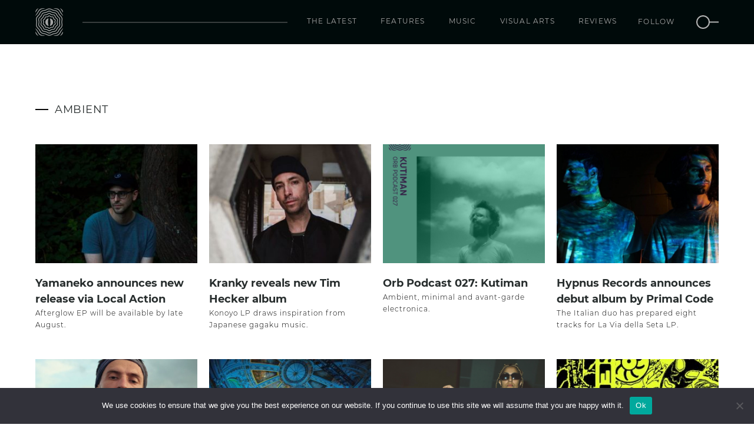

--- FILE ---
content_type: text/html; charset=UTF-8
request_url: https://www.orbmag.com/tag/ambient/page/17/
body_size: 9989
content:
<!doctype html>
<html lang="en-US">
<head>
    <!-- Google tag (gtag.js) -->
    <script async src="https://www.googletagmanager.com/gtag/js?id=G-S39375HE7H"></script>
    <script>
    window.dataLayer = window.dataLayer || [];
    function gtag(){dataLayer.push(arguments);}
    gtag('js', new Date());

    gtag('config', 'G-S39375HE7H');
    </script>
    <link rel="apple-touch-icon" sizes="180x180" href="/apple-touch-icon.png">
    <link rel="icon" type="image/png" sizes="32x32" href="/favicon-32x32.png">
    <link rel="icon" type="image/png" sizes="16x16" href="/favicon-16x16.png">
    <link rel="manifest" href="/site.webmanifest">
    <link rel="mask-icon" href="/safari-pinned-tab.svg" color="#5bbad5">
    <meta name="msapplication-TileColor" content="#ffffff">
    <meta name="theme-color" content="#ffffff">
	<meta charset="UTF-8">
	<meta name="viewport" content="width=device-width, initial-scale=1, maximum-scale=1">
	<link rel="profile" href="https://gmpg.org/xfn/11">
    
	<meta name='robots' content='index, follow, max-image-preview:large, max-snippet:-1, max-video-preview:-1' />
	<style>img:is([sizes="auto" i], [sizes^="auto," i]) { contain-intrinsic-size: 3000px 1500px }</style>
	
	<!-- This site is optimized with the Yoast SEO plugin v26.0 - https://yoast.com/wordpress/plugins/seo/ -->
	<title>Ambient Archives - Page 17 of 36 - Orb Mag</title>
	<link rel="canonical" href="https://www.orbmag.com/tag/ambient/page/17/" />
	<link rel="prev" href="https://www.orbmag.com/tag/ambient/page/16/" />
	<link rel="next" href="https://www.orbmag.com/tag/ambient/page/18/" />
	<meta property="og:locale" content="en_US" />
	<meta property="og:type" content="article" />
	<meta property="og:title" content="Ambient Archives - Page 17 of 36 - Orb Mag" />
	<meta property="og:url" content="https://www.orbmag.com/tag/ambient/" />
	<meta property="og:site_name" content="Orb Mag" />
	<meta name="twitter:card" content="summary_large_image" />
	<script type="application/ld+json" class="yoast-schema-graph">{"@context":"https://schema.org","@graph":[{"@type":"CollectionPage","@id":"https://www.orbmag.com/tag/ambient/","url":"https://www.orbmag.com/tag/ambient/page/17/","name":"Ambient Archives - Page 17 of 36 - Orb Mag","isPartOf":{"@id":"https://www.orbmag.com/#website"},"primaryImageOfPage":{"@id":"https://www.orbmag.com/tag/ambient/page/17/#primaryimage"},"image":{"@id":"https://www.orbmag.com/tag/ambient/page/17/#primaryimage"},"thumbnailUrl":"https://www.orbmag.com/wp-content/uploads/2021/08/Screen-Shot-2021-08-30-at-09.49.13.png","breadcrumb":{"@id":"https://www.orbmag.com/tag/ambient/page/17/#breadcrumb"},"inLanguage":"en-US"},{"@type":"ImageObject","inLanguage":"en-US","@id":"https://www.orbmag.com/tag/ambient/page/17/#primaryimage","url":"https://www.orbmag.com/wp-content/uploads/2021/08/Screen-Shot-2021-08-30-at-09.49.13.png","contentUrl":"https://www.orbmag.com/wp-content/uploads/2021/08/Screen-Shot-2021-08-30-at-09.49.13.png","width":501,"height":501,"caption":"saffronkeira-siavash-amini-kernel-orb-mag"},{"@type":"BreadcrumbList","@id":"https://www.orbmag.com/tag/ambient/page/17/#breadcrumb","itemListElement":[{"@type":"ListItem","position":1,"name":"Home","item":"https://www.orbmag.com/"},{"@type":"ListItem","position":2,"name":"Ambient"}]},{"@type":"WebSite","@id":"https://www.orbmag.com/#website","url":"https://www.orbmag.com/","name":"Orb Mag","description":"Shaping future consciousness","potentialAction":[{"@type":"SearchAction","target":{"@type":"EntryPoint","urlTemplate":"https://www.orbmag.com/?s={search_term_string}"},"query-input":{"@type":"PropertyValueSpecification","valueRequired":true,"valueName":"search_term_string"}}],"inLanguage":"en-US"}]}</script>
	<!-- / Yoast SEO plugin. -->


<link rel='dns-prefetch' href='//www.orbmag.com' />
<link rel='dns-prefetch' href='//fonts.googleapis.com' />
<link rel="alternate" type="application/rss+xml" title="Orb Mag &raquo; Feed" href="https://www.orbmag.com/feed/" />
<link rel="alternate" type="application/rss+xml" title="Orb Mag &raquo; Comments Feed" href="https://www.orbmag.com/comments/feed/" />
<link rel="alternate" type="application/rss+xml" title="Orb Mag &raquo; Ambient Tag Feed" href="https://www.orbmag.com/tag/ambient/feed/" />
<script type="text/javascript">
/* <![CDATA[ */
window._wpemojiSettings = {"baseUrl":"https:\/\/s.w.org\/images\/core\/emoji\/16.0.1\/72x72\/","ext":".png","svgUrl":"https:\/\/s.w.org\/images\/core\/emoji\/16.0.1\/svg\/","svgExt":".svg","source":{"concatemoji":"https:\/\/www.orbmag.com\/wp-includes\/js\/wp-emoji-release.min.js?ver=6.8.3"}};
/*! This file is auto-generated */
!function(s,n){var o,i,e;function c(e){try{var t={supportTests:e,timestamp:(new Date).valueOf()};sessionStorage.setItem(o,JSON.stringify(t))}catch(e){}}function p(e,t,n){e.clearRect(0,0,e.canvas.width,e.canvas.height),e.fillText(t,0,0);var t=new Uint32Array(e.getImageData(0,0,e.canvas.width,e.canvas.height).data),a=(e.clearRect(0,0,e.canvas.width,e.canvas.height),e.fillText(n,0,0),new Uint32Array(e.getImageData(0,0,e.canvas.width,e.canvas.height).data));return t.every(function(e,t){return e===a[t]})}function u(e,t){e.clearRect(0,0,e.canvas.width,e.canvas.height),e.fillText(t,0,0);for(var n=e.getImageData(16,16,1,1),a=0;a<n.data.length;a++)if(0!==n.data[a])return!1;return!0}function f(e,t,n,a){switch(t){case"flag":return n(e,"\ud83c\udff3\ufe0f\u200d\u26a7\ufe0f","\ud83c\udff3\ufe0f\u200b\u26a7\ufe0f")?!1:!n(e,"\ud83c\udde8\ud83c\uddf6","\ud83c\udde8\u200b\ud83c\uddf6")&&!n(e,"\ud83c\udff4\udb40\udc67\udb40\udc62\udb40\udc65\udb40\udc6e\udb40\udc67\udb40\udc7f","\ud83c\udff4\u200b\udb40\udc67\u200b\udb40\udc62\u200b\udb40\udc65\u200b\udb40\udc6e\u200b\udb40\udc67\u200b\udb40\udc7f");case"emoji":return!a(e,"\ud83e\udedf")}return!1}function g(e,t,n,a){var r="undefined"!=typeof WorkerGlobalScope&&self instanceof WorkerGlobalScope?new OffscreenCanvas(300,150):s.createElement("canvas"),o=r.getContext("2d",{willReadFrequently:!0}),i=(o.textBaseline="top",o.font="600 32px Arial",{});return e.forEach(function(e){i[e]=t(o,e,n,a)}),i}function t(e){var t=s.createElement("script");t.src=e,t.defer=!0,s.head.appendChild(t)}"undefined"!=typeof Promise&&(o="wpEmojiSettingsSupports",i=["flag","emoji"],n.supports={everything:!0,everythingExceptFlag:!0},e=new Promise(function(e){s.addEventListener("DOMContentLoaded",e,{once:!0})}),new Promise(function(t){var n=function(){try{var e=JSON.parse(sessionStorage.getItem(o));if("object"==typeof e&&"number"==typeof e.timestamp&&(new Date).valueOf()<e.timestamp+604800&&"object"==typeof e.supportTests)return e.supportTests}catch(e){}return null}();if(!n){if("undefined"!=typeof Worker&&"undefined"!=typeof OffscreenCanvas&&"undefined"!=typeof URL&&URL.createObjectURL&&"undefined"!=typeof Blob)try{var e="postMessage("+g.toString()+"("+[JSON.stringify(i),f.toString(),p.toString(),u.toString()].join(",")+"));",a=new Blob([e],{type:"text/javascript"}),r=new Worker(URL.createObjectURL(a),{name:"wpTestEmojiSupports"});return void(r.onmessage=function(e){c(n=e.data),r.terminate(),t(n)})}catch(e){}c(n=g(i,f,p,u))}t(n)}).then(function(e){for(var t in e)n.supports[t]=e[t],n.supports.everything=n.supports.everything&&n.supports[t],"flag"!==t&&(n.supports.everythingExceptFlag=n.supports.everythingExceptFlag&&n.supports[t]);n.supports.everythingExceptFlag=n.supports.everythingExceptFlag&&!n.supports.flag,n.DOMReady=!1,n.readyCallback=function(){n.DOMReady=!0}}).then(function(){return e}).then(function(){var e;n.supports.everything||(n.readyCallback(),(e=n.source||{}).concatemoji?t(e.concatemoji):e.wpemoji&&e.twemoji&&(t(e.twemoji),t(e.wpemoji)))}))}((window,document),window._wpemojiSettings);
/* ]]> */
</script>
<style id='wp-emoji-styles-inline-css' type='text/css'>

	img.wp-smiley, img.emoji {
		display: inline !important;
		border: none !important;
		box-shadow: none !important;
		height: 1em !important;
		width: 1em !important;
		margin: 0 0.07em !important;
		vertical-align: -0.1em !important;
		background: none !important;
		padding: 0 !important;
	}
</style>
<link rel='stylesheet' id='wp-block-library-css' href='https://www.orbmag.com/wp-includes/css/dist/block-library/style.min.css?ver=6.8.3' type='text/css' media='all' />
<style id='classic-theme-styles-inline-css' type='text/css'>
/*! This file is auto-generated */
.wp-block-button__link{color:#fff;background-color:#32373c;border-radius:9999px;box-shadow:none;text-decoration:none;padding:calc(.667em + 2px) calc(1.333em + 2px);font-size:1.125em}.wp-block-file__button{background:#32373c;color:#fff;text-decoration:none}
</style>
<style id='global-styles-inline-css' type='text/css'>
:root{--wp--preset--aspect-ratio--square: 1;--wp--preset--aspect-ratio--4-3: 4/3;--wp--preset--aspect-ratio--3-4: 3/4;--wp--preset--aspect-ratio--3-2: 3/2;--wp--preset--aspect-ratio--2-3: 2/3;--wp--preset--aspect-ratio--16-9: 16/9;--wp--preset--aspect-ratio--9-16: 9/16;--wp--preset--color--black: #000000;--wp--preset--color--cyan-bluish-gray: #abb8c3;--wp--preset--color--white: #ffffff;--wp--preset--color--pale-pink: #f78da7;--wp--preset--color--vivid-red: #cf2e2e;--wp--preset--color--luminous-vivid-orange: #ff6900;--wp--preset--color--luminous-vivid-amber: #fcb900;--wp--preset--color--light-green-cyan: #7bdcb5;--wp--preset--color--vivid-green-cyan: #00d084;--wp--preset--color--pale-cyan-blue: #8ed1fc;--wp--preset--color--vivid-cyan-blue: #0693e3;--wp--preset--color--vivid-purple: #9b51e0;--wp--preset--gradient--vivid-cyan-blue-to-vivid-purple: linear-gradient(135deg,rgba(6,147,227,1) 0%,rgb(155,81,224) 100%);--wp--preset--gradient--light-green-cyan-to-vivid-green-cyan: linear-gradient(135deg,rgb(122,220,180) 0%,rgb(0,208,130) 100%);--wp--preset--gradient--luminous-vivid-amber-to-luminous-vivid-orange: linear-gradient(135deg,rgba(252,185,0,1) 0%,rgba(255,105,0,1) 100%);--wp--preset--gradient--luminous-vivid-orange-to-vivid-red: linear-gradient(135deg,rgba(255,105,0,1) 0%,rgb(207,46,46) 100%);--wp--preset--gradient--very-light-gray-to-cyan-bluish-gray: linear-gradient(135deg,rgb(238,238,238) 0%,rgb(169,184,195) 100%);--wp--preset--gradient--cool-to-warm-spectrum: linear-gradient(135deg,rgb(74,234,220) 0%,rgb(151,120,209) 20%,rgb(207,42,186) 40%,rgb(238,44,130) 60%,rgb(251,105,98) 80%,rgb(254,248,76) 100%);--wp--preset--gradient--blush-light-purple: linear-gradient(135deg,rgb(255,206,236) 0%,rgb(152,150,240) 100%);--wp--preset--gradient--blush-bordeaux: linear-gradient(135deg,rgb(254,205,165) 0%,rgb(254,45,45) 50%,rgb(107,0,62) 100%);--wp--preset--gradient--luminous-dusk: linear-gradient(135deg,rgb(255,203,112) 0%,rgb(199,81,192) 50%,rgb(65,88,208) 100%);--wp--preset--gradient--pale-ocean: linear-gradient(135deg,rgb(255,245,203) 0%,rgb(182,227,212) 50%,rgb(51,167,181) 100%);--wp--preset--gradient--electric-grass: linear-gradient(135deg,rgb(202,248,128) 0%,rgb(113,206,126) 100%);--wp--preset--gradient--midnight: linear-gradient(135deg,rgb(2,3,129) 0%,rgb(40,116,252) 100%);--wp--preset--font-size--small: 13px;--wp--preset--font-size--medium: 20px;--wp--preset--font-size--large: 36px;--wp--preset--font-size--x-large: 42px;--wp--preset--spacing--20: 0.44rem;--wp--preset--spacing--30: 0.67rem;--wp--preset--spacing--40: 1rem;--wp--preset--spacing--50: 1.5rem;--wp--preset--spacing--60: 2.25rem;--wp--preset--spacing--70: 3.38rem;--wp--preset--spacing--80: 5.06rem;--wp--preset--shadow--natural: 6px 6px 9px rgba(0, 0, 0, 0.2);--wp--preset--shadow--deep: 12px 12px 50px rgba(0, 0, 0, 0.4);--wp--preset--shadow--sharp: 6px 6px 0px rgba(0, 0, 0, 0.2);--wp--preset--shadow--outlined: 6px 6px 0px -3px rgba(255, 255, 255, 1), 6px 6px rgba(0, 0, 0, 1);--wp--preset--shadow--crisp: 6px 6px 0px rgba(0, 0, 0, 1);}:where(.is-layout-flex){gap: 0.5em;}:where(.is-layout-grid){gap: 0.5em;}body .is-layout-flex{display: flex;}.is-layout-flex{flex-wrap: wrap;align-items: center;}.is-layout-flex > :is(*, div){margin: 0;}body .is-layout-grid{display: grid;}.is-layout-grid > :is(*, div){margin: 0;}:where(.wp-block-columns.is-layout-flex){gap: 2em;}:where(.wp-block-columns.is-layout-grid){gap: 2em;}:where(.wp-block-post-template.is-layout-flex){gap: 1.25em;}:where(.wp-block-post-template.is-layout-grid){gap: 1.25em;}.has-black-color{color: var(--wp--preset--color--black) !important;}.has-cyan-bluish-gray-color{color: var(--wp--preset--color--cyan-bluish-gray) !important;}.has-white-color{color: var(--wp--preset--color--white) !important;}.has-pale-pink-color{color: var(--wp--preset--color--pale-pink) !important;}.has-vivid-red-color{color: var(--wp--preset--color--vivid-red) !important;}.has-luminous-vivid-orange-color{color: var(--wp--preset--color--luminous-vivid-orange) !important;}.has-luminous-vivid-amber-color{color: var(--wp--preset--color--luminous-vivid-amber) !important;}.has-light-green-cyan-color{color: var(--wp--preset--color--light-green-cyan) !important;}.has-vivid-green-cyan-color{color: var(--wp--preset--color--vivid-green-cyan) !important;}.has-pale-cyan-blue-color{color: var(--wp--preset--color--pale-cyan-blue) !important;}.has-vivid-cyan-blue-color{color: var(--wp--preset--color--vivid-cyan-blue) !important;}.has-vivid-purple-color{color: var(--wp--preset--color--vivid-purple) !important;}.has-black-background-color{background-color: var(--wp--preset--color--black) !important;}.has-cyan-bluish-gray-background-color{background-color: var(--wp--preset--color--cyan-bluish-gray) !important;}.has-white-background-color{background-color: var(--wp--preset--color--white) !important;}.has-pale-pink-background-color{background-color: var(--wp--preset--color--pale-pink) !important;}.has-vivid-red-background-color{background-color: var(--wp--preset--color--vivid-red) !important;}.has-luminous-vivid-orange-background-color{background-color: var(--wp--preset--color--luminous-vivid-orange) !important;}.has-luminous-vivid-amber-background-color{background-color: var(--wp--preset--color--luminous-vivid-amber) !important;}.has-light-green-cyan-background-color{background-color: var(--wp--preset--color--light-green-cyan) !important;}.has-vivid-green-cyan-background-color{background-color: var(--wp--preset--color--vivid-green-cyan) !important;}.has-pale-cyan-blue-background-color{background-color: var(--wp--preset--color--pale-cyan-blue) !important;}.has-vivid-cyan-blue-background-color{background-color: var(--wp--preset--color--vivid-cyan-blue) !important;}.has-vivid-purple-background-color{background-color: var(--wp--preset--color--vivid-purple) !important;}.has-black-border-color{border-color: var(--wp--preset--color--black) !important;}.has-cyan-bluish-gray-border-color{border-color: var(--wp--preset--color--cyan-bluish-gray) !important;}.has-white-border-color{border-color: var(--wp--preset--color--white) !important;}.has-pale-pink-border-color{border-color: var(--wp--preset--color--pale-pink) !important;}.has-vivid-red-border-color{border-color: var(--wp--preset--color--vivid-red) !important;}.has-luminous-vivid-orange-border-color{border-color: var(--wp--preset--color--luminous-vivid-orange) !important;}.has-luminous-vivid-amber-border-color{border-color: var(--wp--preset--color--luminous-vivid-amber) !important;}.has-light-green-cyan-border-color{border-color: var(--wp--preset--color--light-green-cyan) !important;}.has-vivid-green-cyan-border-color{border-color: var(--wp--preset--color--vivid-green-cyan) !important;}.has-pale-cyan-blue-border-color{border-color: var(--wp--preset--color--pale-cyan-blue) !important;}.has-vivid-cyan-blue-border-color{border-color: var(--wp--preset--color--vivid-cyan-blue) !important;}.has-vivid-purple-border-color{border-color: var(--wp--preset--color--vivid-purple) !important;}.has-vivid-cyan-blue-to-vivid-purple-gradient-background{background: var(--wp--preset--gradient--vivid-cyan-blue-to-vivid-purple) !important;}.has-light-green-cyan-to-vivid-green-cyan-gradient-background{background: var(--wp--preset--gradient--light-green-cyan-to-vivid-green-cyan) !important;}.has-luminous-vivid-amber-to-luminous-vivid-orange-gradient-background{background: var(--wp--preset--gradient--luminous-vivid-amber-to-luminous-vivid-orange) !important;}.has-luminous-vivid-orange-to-vivid-red-gradient-background{background: var(--wp--preset--gradient--luminous-vivid-orange-to-vivid-red) !important;}.has-very-light-gray-to-cyan-bluish-gray-gradient-background{background: var(--wp--preset--gradient--very-light-gray-to-cyan-bluish-gray) !important;}.has-cool-to-warm-spectrum-gradient-background{background: var(--wp--preset--gradient--cool-to-warm-spectrum) !important;}.has-blush-light-purple-gradient-background{background: var(--wp--preset--gradient--blush-light-purple) !important;}.has-blush-bordeaux-gradient-background{background: var(--wp--preset--gradient--blush-bordeaux) !important;}.has-luminous-dusk-gradient-background{background: var(--wp--preset--gradient--luminous-dusk) !important;}.has-pale-ocean-gradient-background{background: var(--wp--preset--gradient--pale-ocean) !important;}.has-electric-grass-gradient-background{background: var(--wp--preset--gradient--electric-grass) !important;}.has-midnight-gradient-background{background: var(--wp--preset--gradient--midnight) !important;}.has-small-font-size{font-size: var(--wp--preset--font-size--small) !important;}.has-medium-font-size{font-size: var(--wp--preset--font-size--medium) !important;}.has-large-font-size{font-size: var(--wp--preset--font-size--large) !important;}.has-x-large-font-size{font-size: var(--wp--preset--font-size--x-large) !important;}
:where(.wp-block-post-template.is-layout-flex){gap: 1.25em;}:where(.wp-block-post-template.is-layout-grid){gap: 1.25em;}
:where(.wp-block-columns.is-layout-flex){gap: 2em;}:where(.wp-block-columns.is-layout-grid){gap: 2em;}
:root :where(.wp-block-pullquote){font-size: 1.5em;line-height: 1.6;}
</style>
<link rel='stylesheet' id='cookie-notice-front-css' href='https://www.orbmag.com/wp-content/plugins/cookie-notice/css/front.min.css?ver=2.5.7' type='text/css' media='all' />
<link rel='stylesheet' id='orbmag-open-sans-css' href='https://fonts.googleapis.com/css?family=Open+Sans%3A400%2C400i%2C700%2C700i&#038;ver=6.8.3' type='text/css' media='all' />
<link rel='stylesheet' id='orbmag-font-awesome-css' href='https://www.orbmag.com/wp-content/themes/orbmag/css/font-awesome.min.css?ver=6.8.3' type='text/css' media='all' />
<link rel='stylesheet' id='orbmag-mediaelementplayer-css' href='https://www.orbmag.com/wp-content/themes/orbmag/css/mediaelementplayer.css?ver=6.8.3' type='text/css' media='all' />
<link rel='stylesheet' id='orbmag-style-css' href='https://www.orbmag.com/wp-content/themes/orbmag/style.css?ver=20240301' type='text/css' media='all' />
<script type="text/javascript" id="cookie-notice-front-js-before">
/* <![CDATA[ */
var cnArgs = {"ajaxUrl":"https:\/\/www.orbmag.com\/wp-admin\/admin-ajax.php","nonce":"cc5303ea0f","hideEffect":"fade","position":"bottom","onScroll":false,"onScrollOffset":100,"onClick":false,"cookieName":"cookie_notice_accepted","cookieTime":2592000,"cookieTimeRejected":2592000,"globalCookie":false,"redirection":false,"cache":true,"revokeCookies":false,"revokeCookiesOpt":"automatic"};
/* ]]> */
</script>
<script type="text/javascript" src="https://www.orbmag.com/wp-content/plugins/cookie-notice/js/front.min.js?ver=2.5.7" id="cookie-notice-front-js"></script>
<link rel="https://api.w.org/" href="https://www.orbmag.com/wp-json/" /><link rel="alternate" title="JSON" type="application/json" href="https://www.orbmag.com/wp-json/wp/v2/tags/22" /><link rel="EditURI" type="application/rsd+xml" title="RSD" href="https://www.orbmag.com/xmlrpc.php?rsd" />
<meta name="generator" content="WordPress 6.8.3" />

    <!-- <script async src="https://pagead2.googlesyndication.com/pagead/js/adsbygoogle.js?client=ca-pub-5518276530601122" crossorigin="anonymous"></script> -->
</head>
<body>
    <header id="header">
        <nav class="mainNav">
            <div class="container relative-holder">
                <div class="headerLogo">
                    <a href="https://www.orbmag.com"><img src="https://www.orbmag.com/wp-content/themes/orbmag/images/orb-logo.svg" /></a>
                </div>
                <div class="spacer"></div>
                <span class="mobile-search-button hidden-md hidden-lg">
                    <a href="#search">
                        <img src="https://www.orbmag.com/wp-content/themes/orbmag/images/search-icon.svg" />
                    </a>
                </span>
                <button class="touchMenuButton hidden-md hidden-lg">
                    <span class="icon-bar"></span>
                    <span class="icon-bar"></span>
                    <span class="icon-bar"></span>
                </button>
                <div class="menuHolder" id="orbMenu">
                    <ul id="menu-main-menu" class="menu"><li id="menu-item-10854" class="menu-item menu-item-type-post_type menu-item-object-page menu-item-10854"><a href="https://www.orbmag.com/the-latest/">The latest</a></li>
<li id="menu-item-1065" class="menu-item menu-item-type-post_type menu-item-object-page menu-item-1065"><a href="https://www.orbmag.com/features/">Features</a></li>
<li id="menu-item-1063" class="menu-item menu-item-type-post_type menu-item-object-page menu-item-1063"><a href="https://www.orbmag.com/music/">Music</a></li>
<li id="menu-item-882" class="menu-item menu-item-type-post_type menu-item-object-page menu-item-882"><a href="https://www.orbmag.com/visual-arts/">Visual Arts</a></li>
<li id="menu-item-1064" class="menu-item menu-item-type-post_type menu-item-object-page menu-item-1064"><a href="https://www.orbmag.com/reviews/">Reviews</a></li>
</ul>                    <ul class="follow-search">
                        <li>
                            <div class="follow">
                                <a target="_blank" href="https://www.facebook.com/orbmagofficial/"><div class="icon first"><i class="fa fa-facebook-f" aria-hidden="true"></i></div></a>
                                <a target="_blank" href="https://twitter.com/orbmag"><div class="icon "><i class="fa fa-twitter" aria-hidden="true"></i></div></a>
                                <a target="_blank" href="https://www.instagram.com/orbmagazineofficial/"><div class="icon "><i class="fa fa-instagram" aria-hidden="true"></i></div></a>
                                <a target="_blank" href="https://www.youtube.com/channel/UCQ7TFoJiMr5bqGyDa1_3QXQ/"><div class="icon last"><i class="fa fa-youtube" aria-hidden="true"></i></div></a>                                
                                <a target="_blank" href="https://soundcloud.com/orbmag"><div class="icon "><i class="fa fa-soundcloud" aria-hidden="true"></i></div></a>
                                <a target="_blank" href="https://www.mixcloud.com/orbmag/"><div class="icon "><i class="fa fa-mixcloud" aria-hidden="true"></i></div></a>
                               <a class="label">Follow</a>
                            </div>
                        </li>
                        <li class="hidden-xs hidden-sm">
                            <a href="#search">
                                <img src="https://www.orbmag.com/wp-content/themes/orbmag/images/search-icon.svg" />
                            </a>
                        </li>
                    </ul>
                </div>
                <!-- /.navbar-collapse -->
                <div class="socialFollow hidden">
                    <ul>
                        <li>
                            <a target="_blank" href="https://www.facebook.com/orbmagofficial/"><i class="fa fa-facebook" aria-hidden="true"></i></a>
                        </li>
                        <li>
                            <a target="_blank" href="https://twitter.com/orbmag"><i class="fa fa-twitter" aria-hidden="true"></i></a>
                        </li>
                        <li>
                            <a target="_blank" href="https://www.instagram.com/orbmagazineofficial/"><i class="fa fa-instagram" aria-hidden="true"></i></a>
                        </li>
                        <li>
                            <a target="_blank" href="https://www.youtube.com/channel/UCQ7TFoJiMr5bqGyDa1_3QXQ/"><i class="fa fa-youtube" aria-hidden="true"></i></a>
                        </li>
                        <li>
                            <a target="_blank" href="https://soundcloud.com/orbmag"><i class="fa fa-youtube" aria-hidden="true"></i></a>
                        </li>
                        <li>
                            <a target="_blank" href="https://www.mixcloud.com/orbmag/"><i class="fa fa-mixcloud" aria-hidden="true"></i></a>
                        </li>
                    </ul>
                </div>
            </div>
        </nav>
    </header>
    <div id="search">
        <a class="close">
            <svg viewBox="0 0 24 24" width="100%" height="100%" class="icon icon--cross">
                <path d="M19 6.41L17.59 5 12 10.59 6.41 5 5 6.41 10.59 12 5 17.59 6.41 19 12 13.41 17.59 19 19 17.59 13.41 12z"></path>
            </svg>
        </a>
        <div class="input-holder">
            <form method="get" action="https://www.orbmag.com/">
                <input type="text" name="s" value="" placeholder="Type here..." />
                <span class="sbmtIcon">
                    <input type="submit" class="submit-button" value=""></input>
                    <!-- <svg viewBox="0 0 24 24" width="100%" height="100%">
                        <path d="M15.5 14h-.79l-.28-.27C15.41 12.59 16 11.11 16 9.5 16 5.91 13.09 3 9.5 3S3 5.91 3 9.5 5.91 16 9.5 16c1.61 0 3.09-.59 4.23-1.57l.27.28v.79l5 4.99L20.49 19l-4.99-5zm-6 0C7.01 14 5 11.99 5 9.5S7.01 5 9.5 5 14 7.01 14 9.5 11.99 14 9.5 14z"></path>
                    </svg> -->
                    <img src="https://www.orbmag.com/wp-content/themes/orbmag/images/search-icon.svg" />
                </span>
            </form>
        </div>
    </div>
    <main role="main" id="main">
	<div class="tag-news">
        <div class="container">          
            <div class="row">
                <div class="col-xs-12 section-title">
                    <h1 class="m-t1 m-b2">Ambient</h1>
                </div>
            </div>
            
            <div class="row">
                                    <div class="col-xs-6 col-sm-4 col-md-3 col-lg-3 articleBox p-b2">
                        <article>
                            <aside class="article-headline">
                                <!-- <span class="cat-in-article pull-left">
                                    <a href="">
                                    </a>
                                </span>
                                <span class="date pull-right"></span> -->
                            </aside>
                            <figure>
                                <a href="https://www.orbmag.com/news/yamaneko-announces-new-release-via-local-action/">
                                    	                                    <img src="https://www.orbmag.com/wp-content/uploads/2018/08/Yamaneko-Orb-Mag-300x220.jpg" class="img-responsive" alt="Yamaneko announces new release via Local Action" />
                                                                       
                                </a> 
                            </figure>
                            <header>
                                <h3><a href="https://www.orbmag.com/news/yamaneko-announces-new-release-via-local-action/">Yamaneko announces new release via Local Action</a></h3>
                                <p>Afterglow EP will be available by late August.</p>
                            </header>
                        </article>
                    </div>
                                        <div class="col-xs-6 col-sm-4 col-md-3 col-lg-3 articleBox p-b2">
                        <article>
                            <aside class="article-headline">
                                <!-- <span class="cat-in-article pull-left">
                                    <a href="">
                                    </a>
                                </span>
                                <span class="date pull-right"></span> -->
                            </aside>
                            <figure>
                                <a href="https://www.orbmag.com/news/kranky-reveals-new-tim-hecker-album/">
                                    	                                    <img src="https://www.orbmag.com/wp-content/uploads/2018/08/TIm-Hecker-Orb-Mag-300x220.jpg" class="img-responsive" alt="Kranky reveals new Tim Hecker album" />
                                                                       
                                </a> 
                            </figure>
                            <header>
                                <h3><a href="https://www.orbmag.com/news/kranky-reveals-new-tim-hecker-album/">Kranky reveals new Tim Hecker album</a></h3>
                                <p>Konoyo LP draws inspiration from Japanese gagaku music.</p>
                            </header>
                        </article>
                    </div>
                                        <div class="col-xs-6 col-sm-4 col-md-3 col-lg-3 articleBox p-b2">
                        <article>
                            <aside class="article-headline">
                                <!-- <span class="cat-in-article pull-left">
                                    <a href="">
                                    </a>
                                </span>
                                <span class="date pull-right"></span> -->
                            </aside>
                            <figure>
                                <a href="https://www.orbmag.com/music/orb-podcast-027-kutiman/">
                                    	                                    <img src="https://www.orbmag.com/wp-content/uploads/2018/07/POD27-300x220.png" class="img-responsive" alt="Orb Podcast 027: Kutiman" />
                                                                       
                                </a> 
                            </figure>
                            <header>
                                <h3><a href="https://www.orbmag.com/music/orb-podcast-027-kutiman/">Orb Podcast 027: Kutiman</a></h3>
                                <p>Ambient, minimal and avant-garde electronica.</p>
                            </header>
                        </article>
                    </div>
                                        <div class="col-xs-6 col-sm-4 col-md-3 col-lg-3 articleBox p-b2">
                        <article>
                            <aside class="article-headline">
                                <!-- <span class="cat-in-article pull-left">
                                    <a href="">
                                    </a>
                                </span>
                                <span class="date pull-right"></span> -->
                            </aside>
                            <figure>
                                <a href="https://www.orbmag.com/news/hypnus-records-announces-debut-album-by-primal-code/">
                                    	                                    <img src="https://www.orbmag.com/wp-content/uploads/2018/07/Primal-Code-Orb-Mag-300x220.png" class="img-responsive" alt="Hypnus Records announces debut album by Primal Code" />
                                                                       
                                </a> 
                            </figure>
                            <header>
                                <h3><a href="https://www.orbmag.com/news/hypnus-records-announces-debut-album-by-primal-code/">Hypnus Records announces debut album by Primal Code</a></h3>
                                <p>The Italian duo has prepared eight tracks for La Via della Seta LP.</p>
                            </header>
                        </article>
                    </div>
                                        <div class="col-xs-6 col-sm-4 col-md-3 col-lg-3 articleBox p-b2">
                        <article>
                            <aside class="article-headline">
                                <!-- <span class="cat-in-article pull-left">
                                    <a href="">
                                    </a>
                                </span>
                                <span class="date pull-right"></span> -->
                            </aside>
                            <figure>
                                <a href="https://www.orbmag.com/news/a-voyage-to-arcturus-lp-by-vakula-to-be-released-digitally-for-the-first-time/">
                                    	                                    <img src="https://www.orbmag.com/wp-content/uploads/2018/07/Vakula-Orb-Mag-300x220.png" class="img-responsive" alt="A Voyage To Arcturus LP by Vakula to be released digitally for the first time" />
                                                                       
                                </a> 
                            </figure>
                            <header>
                                <h3><a href="https://www.orbmag.com/news/a-voyage-to-arcturus-lp-by-vakula-to-be-released-digitally-for-the-first-time/">A Voyage To Arcturus LP by Vakula to be released digitally for the first time</a></h3>
                                <p>Apollo Records are re-releasing the album in August.</p>
                            </header>
                        </article>
                    </div>
                                        <div class="col-xs-6 col-sm-4 col-md-3 col-lg-3 articleBox p-b2">
                        <article>
                            <aside class="article-headline">
                                <!-- <span class="cat-in-article pull-left">
                                    <a href="">
                                    </a>
                                </span>
                                <span class="date pull-right"></span> -->
                            </aside>
                            <figure>
                                <a href="https://www.orbmag.com/news/portugals-semibreve-finalises-2018-lineup/">
                                    	                                    <img src="https://www.orbmag.com/wp-content/uploads/2018/07/Semibreve-Festival-Orb-Mag-300x220.jpg" class="img-responsive" alt="Portugal’s Semibreve finalises 2018 lineup" />
                                                                       
                                </a> 
                            </figure>
                            <header>
                                <h3><a href="https://www.orbmag.com/news/portugals-semibreve-finalises-2018-lineup/">Portugal’s Semibreve finalises 2018 lineup</a></h3>
                                <p>Sarah Davachi, Grouper, RP Boo and DJ Stingray are added to the lineup. </p>
                            </header>
                        </article>
                    </div>
                                        <div class="col-xs-6 col-sm-4 col-md-3 col-lg-3 articleBox p-b2">
                        <article>
                            <aside class="article-headline">
                                <!-- <span class="cat-in-article pull-left">
                                    <a href="">
                                    </a>
                                </span>
                                <span class="date pull-right"></span> -->
                            </aside>
                            <figure>
                                <a href="https://www.orbmag.com/news/midori-takada-returns-with-new-release-after-two-decades/">
                                    	                                    <img src="https://www.orbmag.com/wp-content/uploads/2018/07/Midori-Takada-Lafawndah-Orb-Mag-300x220.png" class="img-responsive" alt="Midori Takada returns with new release after two decades" />
                                                                       
                                </a> 
                            </figure>
                            <header>
                                <h3><a href="https://www.orbmag.com/news/midori-takada-returns-with-new-release-after-two-decades/">Midori Takada returns with new release after two decades</a></h3>
                                <p>Le Renard Bleu is a collaborative single with Lafawndah.</p>
                            </header>
                        </article>
                    </div>
                                        <div class="col-xs-6 col-sm-4 col-md-3 col-lg-3 articleBox p-b2">
                        <article>
                            <aside class="article-headline">
                                <!-- <span class="cat-in-article pull-left">
                                    <a href="">
                                    </a>
                                </span>
                                <span class="date pull-right"></span> -->
                            </aside>
                            <figure>
                                <a href="https://www.orbmag.com/music/premiere/georgia-basse/">
                                    	                                    <img src="https://www.orbmag.com/wp-content/uploads/2018/07/Georgia-Sound-Love-300x220.jpg" class="img-responsive" alt="Georgia &#8211; Basse" />
                                                                       
                                </a> 
                            </figure>
                            <header>
                                <h3><a href="https://www.orbmag.com/music/premiere/georgia-basse/">Georgia &#8211; Basse</a></h3>
                                <p></p>
                            </header>
                        </article>
                    </div>
                                        <div class="col-xs-6 col-sm-4 col-md-3 col-lg-3 articleBox p-b2">
                        <article>
                            <aside class="article-headline">
                                <!-- <span class="cat-in-article pull-left">
                                    <a href="">
                                    </a>
                                </span>
                                <span class="date pull-right"></span> -->
                            </aside>
                            <figure>
                                <a href="https://www.orbmag.com/music/new-music/pariah-drug-the-lake/">
                                    	                                    <img src="https://www.orbmag.com/wp-content/uploads/2018/06/Pariah-Here-From-Where-We-Are-1-300x220.jpg" class="img-responsive" alt="Pariah &#8211; Drug The Lake" />
                                                                       
                                </a> 
                            </figure>
                            <header>
                                <h3><a href="https://www.orbmag.com/music/new-music/pariah-drug-the-lake/">Pariah &#8211; Drug The Lake</a></h3>
                                <p></p>
                            </header>
                        </article>
                    </div>
                                        <div class="col-xs-6 col-sm-4 col-md-3 col-lg-3 articleBox p-b2">
                        <article>
                            <aside class="article-headline">
                                <!-- <span class="cat-in-article pull-left">
                                    <a href="">
                                    </a>
                                </span>
                                <span class="date pull-right"></span> -->
                            </aside>
                            <figure>
                                <a href="https://www.orbmag.com/music/premiere/connect-ohm-9980-remastered/">
                                    	                                    <img src="https://www.orbmag.com/wp-content/uploads/2018/07/Connect.Ohm-9980-300x220.jpg" class="img-responsive" alt="Connect.Ohm &#8211; 9980 (Remastered)" />
                                                                       
                                </a> 
                            </figure>
                            <header>
                                <h3><a href="https://www.orbmag.com/music/premiere/connect-ohm-9980-remastered/">Connect.Ohm &#8211; 9980 (Remastered)</a></h3>
                                <p></p>
                            </header>
                        </article>
                    </div>
                                        <div class="col-xs-6 col-sm-4 col-md-3 col-lg-3 articleBox p-b2">
                        <article>
                            <aside class="article-headline">
                                <!-- <span class="cat-in-article pull-left">
                                    <a href="">
                                    </a>
                                </span>
                                <span class="date pull-right"></span> -->
                            </aside>
                            <figure>
                                <a href="https://www.orbmag.com/news/sebastian-mullaert-launches-new-project-circle-of-live/">
                                    	                                    <img src="https://www.orbmag.com/wp-content/uploads/2018/07/Sebastian-Mullaert-Orb-Mag-300x220.jpg" class="img-responsive" alt="Sebastian Mullaert launches new project, Circle Of Live" />
                                                                       
                                </a> 
                            </figure>
                            <header>
                                <h3><a href="https://www.orbmag.com/news/sebastian-mullaert-launches-new-project-circle-of-live/">Sebastian Mullaert launches new project, Circle Of Live</a></h3>
                                <p>Circle Of Live is a live acts only, event series concept and a record label curated by the Swedish artist.</p>
                            </header>
                        </article>
                    </div>
                                        <div class="col-xs-6 col-sm-4 col-md-3 col-lg-3 articleBox p-b2">
                        <article>
                            <aside class="article-headline">
                                <!-- <span class="cat-in-article pull-left">
                                    <a href="">
                                    </a>
                                </span>
                                <span class="date pull-right"></span> -->
                            </aside>
                            <figure>
                                <a href="https://www.orbmag.com/news/meakusma-festival-completes-the-music-program-for-their-third-edition/">
                                    	                                    <img src="https://www.orbmag.com/wp-content/uploads/2018/07/Meakusma-Festival-Orb-Mag-300x220.jpg" class="img-responsive" alt="Meakusma Festival completes the music program for their third edition" />
                                                                       
                                </a> 
                            </figure>
                            <header>
                                <h3><a href="https://www.orbmag.com/news/meakusma-festival-completes-the-music-program-for-their-third-edition/">Meakusma Festival completes the music program for their third edition</a></h3>
                                <p>Shackleton, Vakula, and Timedance are due to perform at the festival.</p>
                            </header>
                        </article>
                    </div>
                                        <div class="col-xs-6 col-sm-4 col-md-3 col-lg-3 articleBox p-b2">
                        <article>
                            <aside class="article-headline">
                                <!-- <span class="cat-in-article pull-left">
                                    <a href="">
                                    </a>
                                </span>
                                <span class="date pull-right"></span> -->
                            </aside>
                            <figure>
                                <a href="https://www.orbmag.com/news/growing-bin-records-announce-their-newest-release-produced-by-shelter/">
                                    	                                    <img src="https://www.orbmag.com/wp-content/uploads/2018/06/Shelter-Orb-Mag-300x220.png" class="img-responsive" alt="Growing Bin Records announce their newest release produced by Shelter" />
                                                                       
                                </a> 
                            </figure>
                            <header>
                                <h3><a href="https://www.orbmag.com/news/growing-bin-records-announce-their-newest-release-produced-by-shelter/">Growing Bin Records announce their newest release produced by Shelter</a></h3>
                                <p>Profondeur 4000 LP is expected this July.</p>
                            </header>
                        </article>
                    </div>
                                        <div class="col-xs-6 col-sm-4 col-md-3 col-lg-3 articleBox p-b2">
                        <article>
                            <aside class="article-headline">
                                <!-- <span class="cat-in-article pull-left">
                                    <a href="">
                                    </a>
                                </span>
                                <span class="date pull-right"></span> -->
                            </aside>
                            <figure>
                                <a href="https://www.orbmag.com/music/premiere/lori-scacco-interactivity-in-plastic-space/">
                                    	                                    <img src="https://www.orbmag.com/wp-content/uploads/2018/06/Lori-Scacco-Desire-Loop-300x220.jpg" class="img-responsive" alt="Lori Scacco &#8211; Interactivity In Plastic Space" />
                                                                       
                                </a> 
                            </figure>
                            <header>
                                <h3><a href="https://www.orbmag.com/music/premiere/lori-scacco-interactivity-in-plastic-space/">Lori Scacco &#8211; Interactivity In Plastic Space</a></h3>
                                <p></p>
                            </header>
                        </article>
                    </div>
                                        <div class="col-xs-6 col-sm-4 col-md-3 col-lg-3 articleBox p-b2">
                        <article>
                            <aside class="article-headline">
                                <!-- <span class="cat-in-article pull-left">
                                    <a href="">
                                    </a>
                                </span>
                                <span class="date pull-right"></span> -->
                            </aside>
                            <figure>
                                <a href="https://www.orbmag.com/music/premiere/ozmotic-lymph/">
                                    	                                    <img src="https://www.orbmag.com/wp-content/uploads/2018/06/OZmotic-Elusive-Balance-300x220.jpg" class="img-responsive" alt="OZmotic &#8211; Lymph" />
                                                                       
                                </a> 
                            </figure>
                            <header>
                                <h3><a href="https://www.orbmag.com/music/premiere/ozmotic-lymph/">OZmotic &#8211; Lymph</a></h3>
                                <p></p>
                            </header>
                        </article>
                    </div>
                                        <div class="col-xs-6 col-sm-4 col-md-3 col-lg-3 articleBox p-b2">
                        <article>
                            <aside class="article-headline">
                                <!-- <span class="cat-in-article pull-left">
                                    <a href="">
                                    </a>
                                </span>
                                <span class="date pull-right"></span> -->
                            </aside>
                            <figure>
                                <a href="https://www.orbmag.com/reviews/skee-mask-compro/">
                                    	                                    <img src="https://www.orbmag.com/wp-content/uploads/2018/06/Skee-Mask-Compro-300x220.jpg" class="img-responsive" alt="Skee Mask – Compro" />
                                                                       
                                </a> 
                            </figure>
                            <header>
                                <h3><a href="https://www.orbmag.com/reviews/skee-mask-compro/">Skee Mask – Compro</a></h3>
                                <p></p>
                            </header>
                        </article>
                    </div>
                                    
            </div>
            <div class="pagination-holder m-b2"><a class="prev page-numbers" href="https://www.orbmag.com/tag/ambient/page/16/"><i aria-hidden="true">&larr;</i> Prev</a>
<a class="page-numbers" href="https://www.orbmag.com/tag/ambient/page/1/">1</a>
<a class="page-numbers" href="https://www.orbmag.com/tag/ambient/page/2/">2</a>
<span class="page-numbers dots">&hellip;</span>
<a class="page-numbers" href="https://www.orbmag.com/tag/ambient/page/16/">16</a>
<span aria-current="page" class="page-numbers current">17</span>
<a class="page-numbers" href="https://www.orbmag.com/tag/ambient/page/18/">18</a>
<span class="page-numbers dots">&hellip;</span>
<a class="page-numbers" href="https://www.orbmag.com/tag/ambient/page/22/">22</a>
<a class="page-numbers" href="https://www.orbmag.com/tag/ambient/page/23/">23</a>
<a class="next page-numbers" href="https://www.orbmag.com/tag/ambient/page/18/">Next <i aria-hidden="true"> &rarr;</i></a></div>        </div>
    </div>
<section>
    <div class="container text-center">
            </div>
</section>
<!-- <section class="subscribe-stripe">
    <div class="container">
        <div class="row">
            <div class="col-xs-12 col-md-6 col-md-offset-3">
                <h5>Weekly highlights from Orb Mag news, features, reviews, visual arts and podcasts.</h5>
            </div>
            <div class="col-xs-12 col-md-6 col-md-offset-3">
                            </div>
        </div>
    </div>
</section> -->
</main>
    <footer id="footer">
        <div class="container">
            <div class="row">
                <div class="col-xs-12">
                    <a href="https://www.orbmag.com" class="footer-logo">
                        <img src="https://www.orbmag.com/wp-content/themes/orbmag/images/logo-w.svg" width="42px" height="42px" alt="Orb Mag">
                    </a>
                    <p class="copyright">Copyright © 2026 Orb Mag
                        <br/> All rights reserved.</p>
                </div>
                <div class="col-xs-12 col-md-12 footer-middle">
                    <div class="socialFollow">
                        <ul>
                            <li>
                                <a target="_blank" href="https://www.facebook.com/orbmagofficial/"><i class="fa fa-facebook" aria-hidden="true"></i></a>
                            </li>
                            <li>
                                <a target="_blank" href="https://twitter.com/orbmag"><i class="fa fa-twitter" aria-hidden="true"></i></a>
                            </li>
                            <li>
                                <a target="_blank" href="https://www.instagram.com/orbmagazineofficial/"><i class="fa fa-instagram" aria-hidden="true"></i></a>
                            </li>
                            <li>
                                <a target="_blank" href="https://www.youtube.com/channel/UCQ7TFoJiMr5bqGyDa1_3QXQ/"><i class="fa fa-youtube" aria-hidden="true"></i></a>
                            </li>
                            <li>
                                <a target="_blank" href="https://soundcloud.com/orbmag"><i class="fa fa-soundcloud" aria-hidden="true"></i></a>
                            </li>
                            <li>
                                <a target="_blank" href="https://www.mixcloud.com/orbmag/"><i class="fa fa-mixcloud" aria-hidden="true"></i></a>
                            </li>
                        </ul>
                    </div>
                    <ul id="menu-footer-menu" class="footer-menu"><li id="menu-item-2178" class="menu-item menu-item-type-post_type menu-item-object-page menu-item-2178"><a href="https://www.orbmag.com/terms-and-conditions/">Terms and Conditions</a></li>
<li id="menu-item-5491" class="menu-item menu-item-type-post_type menu-item-object-page menu-item-privacy-policy menu-item-5491"><a rel="privacy-policy" href="https://www.orbmag.com/privacy-policy/">Privacy Policy</a></li>
<li id="menu-item-2179" class="menu-item menu-item-type-post_type menu-item-object-page menu-item-2179"><a href="https://www.orbmag.com/contact/">Contact</a></li>
<li id="menu-item-2180" class="menu-item menu-item-type-post_type menu-item-object-page menu-item-2180"><a href="https://www.orbmag.com/about/">About</a></li>
</ul>                </div>
            </div>
            <!-- <span class="toTop"><i class="fa fa-long-arrow-up" aria-hidden="true"></i></span> -->
        </div>
    </footer>
    <div class="bottomNav">
        <div class="mainNav">
            <div class="container relative-holder">
                <div class="headerLogo">
                    <a href="https://www.orbmag.com"><img src="https://www.orbmag.com/wp-content/themes/orbmag/images/orb-logo.svg" /></a>
                </div>
                <div class="spacer"></div>
                <span class="mobile-search-button hidden-md hidden-lg">
                    <a href="#search">
                        <img src="https://www.orbmag.com/wp-content/themes/orbmag/images/search-icon.svg" />
                    </a>
                </span>
                <button class="touchMenuButton hidden-md hidden-lg">
                    <span class="icon-bar"></span>
                    <span class="icon-bar"></span>
                    <span class="icon-bar"></span>
                </button>
                <div class="menuHolder" id="orbMenu">
                    <ul id="menu-main-menu-1" class="menu"><li class="menu-item menu-item-type-post_type menu-item-object-page menu-item-10854"><a href="https://www.orbmag.com/the-latest/">The latest</a></li>
<li class="menu-item menu-item-type-post_type menu-item-object-page menu-item-1065"><a href="https://www.orbmag.com/features/">Features</a></li>
<li class="menu-item menu-item-type-post_type menu-item-object-page menu-item-1063"><a href="https://www.orbmag.com/music/">Music</a></li>
<li class="menu-item menu-item-type-post_type menu-item-object-page menu-item-882"><a href="https://www.orbmag.com/visual-arts/">Visual Arts</a></li>
<li class="menu-item menu-item-type-post_type menu-item-object-page menu-item-1064"><a href="https://www.orbmag.com/reviews/">Reviews</a></li>
</ul>                    <ul class="follow-search">
                        <li>
                            <div class="follow">
                                <a target="_blank" href="https://www.facebook.com/orbmagofficial/"><div class="icon first"><i class="fa fa-facebook-f" aria-hidden="true"></i></div></a>
                                <a target="_blank" href="https://twitter.com/orbmag"><div class="icon "><i class="fa fa-twitter" aria-hidden="true"></i></div></a>
                                <a target="_blank" href="https://www.instagram.com/orbmagazineofficial/"><div class="icon "><i class="fa fa-instagram" aria-hidden="true"></i></div></a>
                                <a target="_blank" href="https://www.youtube.com/channel/UCQ7TFoJiMr5bqGyDa1_3QXQ/"><div class="icon last"><i class="fa fa-youtube" aria-hidden="true"></i></div></a>                                
                                <a target="_blank" href="https://soundcloud.com/orbmag"><div class="icon "><i class="fa fa-soundcloud" aria-hidden="true"></i></div></a>
                                <a target="_blank" href="https://www.mixcloud.com/orbmag/"><div class="icon "><i class="fa fa-mixcloud" aria-hidden="true"></i></div></a>
                               <a class="label">Follow</a>
                            </div>
                        </li>
                        <li class="hidden-xs hidden-sm">
                            <a href="#search">    
                                <img src="https://www.orbmag.com/wp-content/themes/orbmag/images/search-icon.svg" />
                            </a>
                        </li>
                    </ul>
                </div>
                <!-- /.navbar-collapse -->
                <div class="socialFollow hidden">
                    <ul>
                        <li>
                            <a target="_blank" href="https://www.facebook.com/orbmagofficial/"><i class="fa fa-facebook" aria-hidden="true"></i></a>
                        </li>
                        <li>
                            <a target="_blank" href="https://twitter.com/orbmag"><i class="fa fa-twitter" aria-hidden="true"></i></a>
                        </li>
                        <li>
                            <a target="_blank" href="https://www.instagram.com/orbmagazineofficial/"><i class="fa fa-instagram" aria-hidden="true"></i></a>
                        </li>
                        <li>
                            <a target="_blank" href="https://www.youtube.com/channel/UCQ7TFoJiMr5bqGyDa1_3QXQ/"><i class="fa fa-youtube" aria-hidden="true"></i></a>
                        </li>
                        <li>
                            <a target="_blank" href="https://soundcloud.com/orbmag"><i class="fa fa-youtube" aria-hidden="true"></i></a>
                        </li>
                        <li>
                            <a target="_blank" href="https://www.mixcloud.com/orbmag/"><i class="fa fa-mixcloud" aria-hidden="true"></i></a>
                        </li>
                    </ul>
                </div>
            </div>
        </div>
    </div>
<script type="speculationrules">
{"prefetch":[{"source":"document","where":{"and":[{"href_matches":"\/*"},{"not":{"href_matches":["\/wp-*.php","\/wp-admin\/*","\/wp-content\/uploads\/*","\/wp-content\/*","\/wp-content\/plugins\/*","\/wp-content\/themes\/orbmag\/*","\/*\\?(.+)"]}},{"not":{"selector_matches":"a[rel~=\"nofollow\"]"}},{"not":{"selector_matches":".no-prefetch, .no-prefetch a"}}]},"eagerness":"conservative"}]}
</script>
<script type="text/javascript" src="https://www.orbmag.com/wp-content/themes/orbmag/js/jquery.min.js?ver=20151215" id="jquery-js"></script>
<script type="text/javascript" src="https://www.orbmag.com/wp-content/themes/orbmag/js/mediaelement-and-player.min.js?ver=20151215" id="orbmag-mediaelementplayer-js"></script>
<script type="text/javascript" src="https://www.orbmag.com/wp-content/themes/orbmag/js/renderers/soundcloud.min.js?ver=20151215" id="orbmag-soundcloud-js"></script>
<script type="text/javascript" src="https://www.orbmag.com/wp-content/themes/orbmag/js/orb.main.js?ver=20210304" id="orbmag-main-js"></script>
<script type="text/javascript" src="https://www.orbmag.com/wp-content/themes/orbmag/js/skip-link-focus-fix.js?ver=20151215" id="orbmag-skip-link-focus-fix-js"></script>

		<!-- Cookie Notice plugin v2.5.7 by Hu-manity.co https://hu-manity.co/ -->
		<div id="cookie-notice" role="dialog" class="cookie-notice-hidden cookie-revoke-hidden cn-position-bottom" aria-label="Cookie Notice" style="background-color: rgba(50,50,58,1);"><div class="cookie-notice-container" style="color: #fff"><span id="cn-notice-text" class="cn-text-container">We use cookies to ensure that we give you the best experience on our website. If you continue to use this site we will assume that you are happy with it.</span><span id="cn-notice-buttons" class="cn-buttons-container"><button id="cn-accept-cookie" data-cookie-set="accept" class="cn-set-cookie cn-button" aria-label="Ok" style="background-color: #00a99d">Ok</button></span><span id="cn-close-notice" data-cookie-set="accept" class="cn-close-icon" title="No"></span></div>
			
		</div>
		<!-- / Cookie Notice plugin -->
<script defer src="https://static.cloudflareinsights.com/beacon.min.js/vcd15cbe7772f49c399c6a5babf22c1241717689176015" integrity="sha512-ZpsOmlRQV6y907TI0dKBHq9Md29nnaEIPlkf84rnaERnq6zvWvPUqr2ft8M1aS28oN72PdrCzSjY4U6VaAw1EQ==" data-cf-beacon='{"version":"2024.11.0","token":"f3525473f7b64a65892e689bbff61e2d","r":1,"server_timing":{"name":{"cfCacheStatus":true,"cfEdge":true,"cfExtPri":true,"cfL4":true,"cfOrigin":true,"cfSpeedBrain":true},"location_startswith":null}}' crossorigin="anonymous"></script>
</body>
</html>

<!--
Performance optimized by W3 Total Cache. Learn more: https://www.boldgrid.com/w3-total-cache/


Served from: orbmag.com @ 2026-01-23 07:38:43 by W3 Total Cache
-->